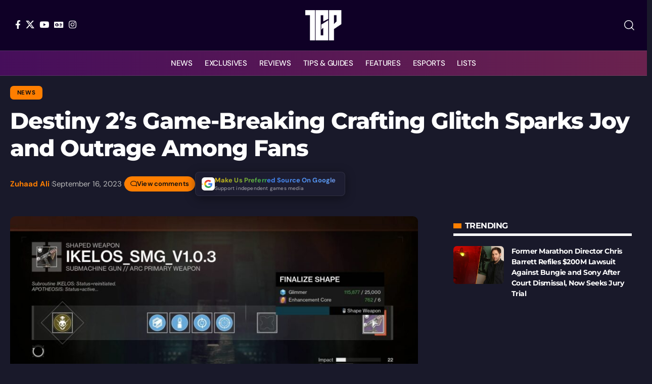

--- FILE ---
content_type: application/javascript; charset=UTF-8
request_url: https://thegamepost.disqus.com/count-data.js?2=https%3A%2F%2Fthegamepost.com%2Fdestiny-2-crafting-glitch-joy-outrage-among-fans%2F
body_size: 313
content:
var DISQUSWIDGETS;

if (typeof DISQUSWIDGETS != 'undefined') {
    DISQUSWIDGETS.displayCount({"text":{"and":"and","comments":{"zero":"View comments","multiple":"{num} Comments","one":"1 Comment"}},"counts":[{"id":"https:\/\/thegamepost.com\/destiny-2-crafting-glitch-joy-outrage-among-fans\/","comments":0}]});
}

--- FILE ---
content_type: image/svg+xml
request_url: https://thegamepost.com/wp-content/uploads/2025/09/google-icon-3.svg
body_size: -28
content:
<svg xmlns="http://www.w3.org/2000/svg" id="Layer_1" data-name="Layer 1" viewBox="0 0 278.42 284.83"><path d="M353,363.92c33.65-31.4,48.6-83.73,39.63-133.83H258.82v55.33h76.26c-3,17.94-13.46,32.9-28.41,42.62Z" transform="translate(-116.79 -113.59)" style="fill:#4285f4"></path><path d="M131.72,319.81A143.54,143.54,0,0,0,353,363.92L306.67,328C267,354.2,201.25,344.48,178.82,283.18Z" transform="translate(-116.79 -113.59)" style="fill:#34a853"></path><path d="M178.82,283.18c-6-18.69-6-35.89,0-54.58L131.72,192c-17.2,34.39-22.43,83,0,127.85Z" transform="translate(-116.79 -113.59)" style="fill:#fbbc02"></path><path d="M178.82,228.6c16.45-51.59,86.73-81.5,133.83-37.39l41.12-40.37c-58.32-56.07-172-53.83-222,41.12Z" transform="translate(-116.79 -113.59)" style="fill:#ea4335"></path></svg>